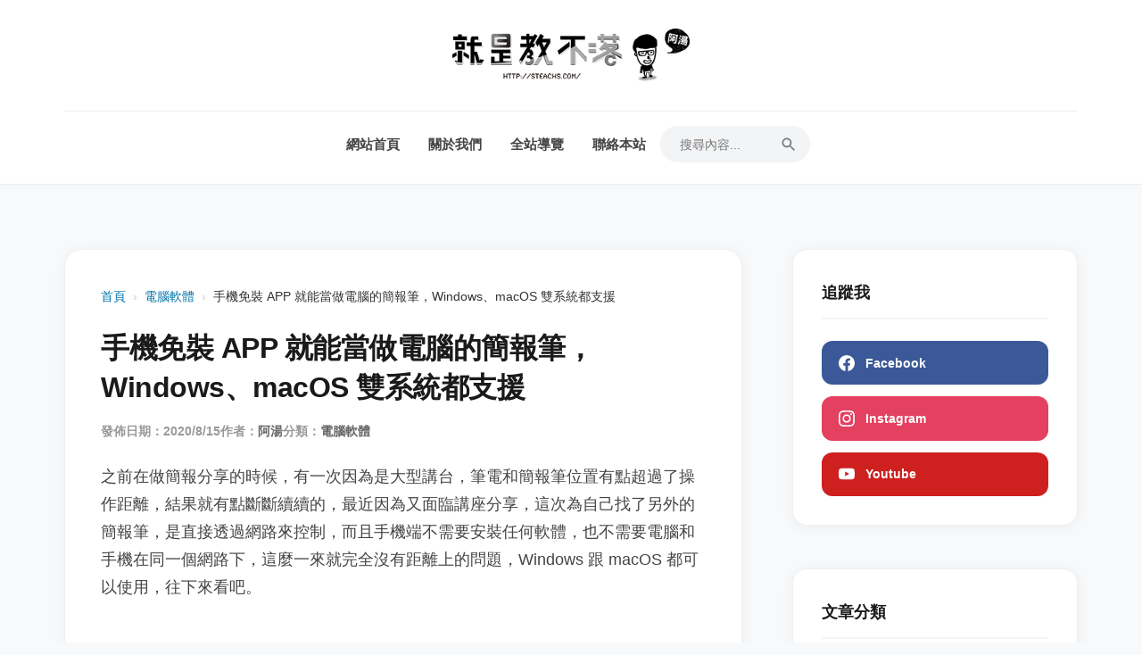

--- FILE ---
content_type: text/html; charset=utf-8
request_url: https://www.google.com/recaptcha/api2/aframe
body_size: 249
content:
<!DOCTYPE HTML><html><head><meta http-equiv="content-type" content="text/html; charset=UTF-8"></head><body><script nonce="yW6Dh6EfDayJhF-Iu0lOqA">/** Anti-fraud and anti-abuse applications only. See google.com/recaptcha */ try{var clients={'sodar':'https://pagead2.googlesyndication.com/pagead/sodar?'};window.addEventListener("message",function(a){try{if(a.source===window.parent){var b=JSON.parse(a.data);var c=clients[b['id']];if(c){var d=document.createElement('img');d.src=c+b['params']+'&rc='+(localStorage.getItem("rc::a")?sessionStorage.getItem("rc::b"):"");window.document.body.appendChild(d);sessionStorage.setItem("rc::e",parseInt(sessionStorage.getItem("rc::e")||0)+1);localStorage.setItem("rc::h",'1769354437971');}}}catch(b){}});window.parent.postMessage("_grecaptcha_ready", "*");}catch(b){}</script></body></html>